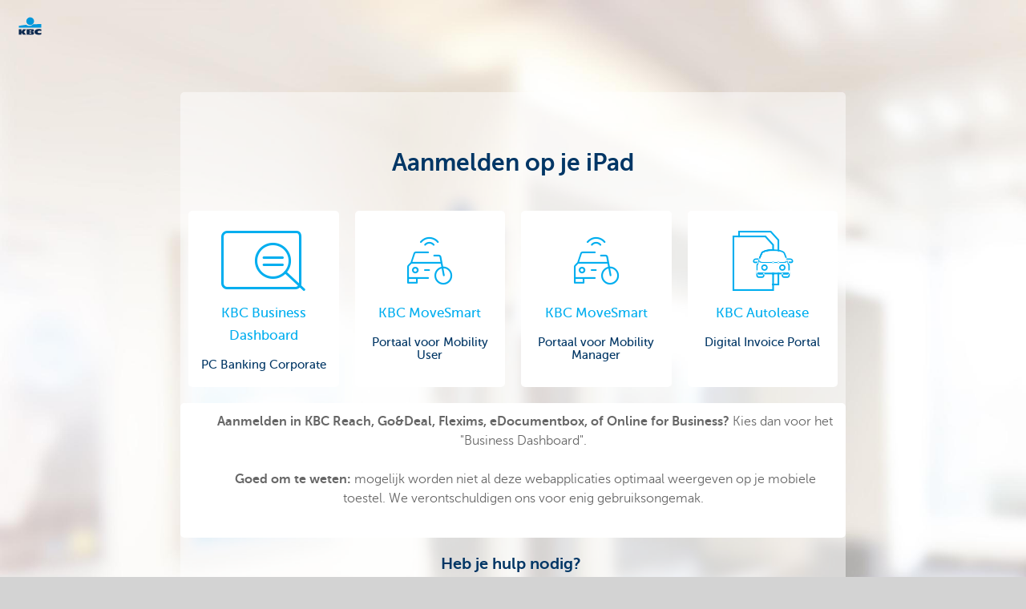

--- FILE ---
content_type: text/html; charset=utf-8
request_url: https://www.kbc.be/corporate/nl/proces/aanmelden/ipad.html?zone=topnav
body_size: 4289
content:



<!DOCTYPE html>
<html lang="nl" class="no-js mdrn aem__author--classicui aem-design aem-design--corporate">
<head>
    <title>Aanmelden op je iPad - Commercial Banking - KBC Bank & Verzekering</title>

<meta http-equiv="X-UA-Compatible" content="IE=edge,chrome=1">
<meta http-equiv="content-type" content="text/html; charset=UTF-8"/>

<meta name="title" content="Aanmelden op je iPad - Commercial Banking - KBC Bank & Verzekering"/>
<meta name="description" content="Aanmelden op je iPad voor online banking">
<meta http-equiv="last-modified" content="Mon, 28 Oct 2024 14:33:12 GMT"/>

<meta name="viewport" content="width=device-width, initial-scale=1.0">
<meta name="HandheldFriendly" content="true">
<meta name="MobileOptimized" content="320">

<link rel="canonical" href="https://www.kbc.be/corporate/nl/proces/aanmelden/ipad.html"/>
<link rel="alternate" hreflang="fr-be" href="https://www.kbc.be/corporate/fr/processus/se-connecter/ipad.html"/>
<link rel="alternate" hreflang="en-be" href="https://www.kbc.be/corporate/en/process/login/ipad.html"/>
<link rel="alternate" hreflang="nl-be" href="https://www.kbc.be/corporate/nl/proces/aanmelden/ipad.html"/>
<meta name="robots" content="NOODP,NOYDIR,noindex,nofollow"/>
<meta name="browsermap.enabled" content="false"/>

<meta name="format-detection" content="telephone=no">



<meta name="twitter:card" content="summary"/>
<meta name="twitter:site" content="@KBC_BE"/>
<meta name="twitter:title" content="Aanmelden op je iPad - Commercial Banking - KBC Bank &amp; Verzekering"/>
<meta name="twitter:description" content="Aanmelden op je iPad voor online banking"/>
<meta name="twitter:image" content="https://wcmassets.kbc.be/content/dam/corporate/special/corp-touch-achtergrond-wit-s.jpg/_jcr_content/renditions/cq5dam.web.960.9999.jpeg.cdn.res/last-modified/1729590736342/cq5dam.web.960.9999.jpeg"/>
<meta name="twitter:url" content="https://www.kbc.be/corporate/nl/proces/aanmelden/ipad.html"/>

<meta property="og:title" content="Aanmelden op je iPad - Commercial Banking - KBC Bank &amp; Verzekering"/>
<meta property="og:site_name" content="KBC"/>
<meta property="og:url" content="https://www.kbc.be/corporate/nl/proces/aanmelden/ipad.html"/>
<meta property="og:description" content="Aanmelden op je iPad voor online banking"/>
<meta property="og:image" content="https://wcmassets.kbc.be/content/dam/corporate/special/corp-touch-achtergrond-wit-s.jpg/_jcr_content/renditions/cq5dam.web.1200.9999.jpeg.cdn.res/last-modified/1729590736342/cq5dam.web.1200.9999.jpeg"/>

<!--/* load js that will initiate the TrustArc script and spinner */-->
    <link rel="stylesheet" href="https://wcmassets.kbc.be/etc.clientlibs/kbc/components/websites/display-cookie-trustarc/loader.min.ACSHASHa0b2566880186ad21d19a59db52263cc.css" type="text/css"><script type="text/javascript" src="https://wcmassets.kbc.be/etc.clientlibs/kbc/components/websites/display-cookie-trustarc/loader.min.ACSHASHe8b154dc24b29d0f1e3b7b34bf30f344.js" defer></script><script type="text/javascript" src="https://wcmassets.kbc.be/etc.clientlibs/kbc/global/websites/load.min.ACSHASH2f9fe7dcb61e98188fa475a856df0504.js"></script><script type="text/javascript" src="https://wcmassets.kbc.be/etc.clientlibs/kbc/components/shared/global/head/globals.min.ACSHASHf50b1428093b72db43ef6b618095f5f1.js" defer></script><script type="text/javascript" src="https://wcmassets.kbc.be/etc.clientlibs/kbc/vendor/shared/jquery.min.ACSHASH2c3f93f38107999c6c106cba15295459.js" defer></script><script type="text/javascript" src="https://wcmassets.kbc.be/etc.clientlibs/kbc/components/shared/global/head.min.ACSHASH6eb1f4cff344d724477db0773f3328ea.js" defer></script><script type="text/javascript" src="https://wcmassets.kbc.be/etc.clientlibs/kbc/vendor/shared/modernizr.min.ACSHASH2f06bfbdc03b6c28f135a3f8893ced1b.js" defer></script><script type="text/javascript" src="https://wcmassets.kbc.be/etc.clientlibs/kbc/vendor/shared/enquire.min.ACSHASH3875f09577a561b3a2e3499baddc3c61.js" defer></script><script type="text/javascript" src="https://wcmassets.kbc.be/etc.clientlibs/kbc/components/websites/device-detection.min.ACSHASHf17f0a9527a0b2dd1e6d9bbe92ba30ef.js" defer></script><script type="text/javascript" src="https://wcmassets.kbc.be/etc.clientlibs/kbc/vendor/shared/jquery-extensions/jquery-custom-extensions.min.ACSHASHf96060aa1d6f82883706d8fb7c46ccf1.js" defer></script><script type="text/javascript" src="https://wcmassets.kbc.be/etc.clientlibs/kbc/global/websites/head.min.ACSHASHca0b4db3145a42bab171229b6a037e41.js" defer></script><link rel="stylesheet" href="https://wcmassets.kbc.be/etc.clientlibs/kbc/components/websites/cta-button.min.ACSHASHf8fe93bf10545b8ac8797515ca581896.css" type="text/css">
<link rel="stylesheet" href="https://wcmassets.kbc.be/etc.clientlibs/settings/wcm/designs/corporate/clientlibs/main.min.ACSHASHbb441eb40ab9891053247cc7e5eb56b3.css" type="text/css">
<link rel="stylesheet" href="https://wcmassets.kbc.be/etc.clientlibs/kbc/pages/global-logon.min.ACSHASH3090d513564b2b9e1d21cdcbf714d293.css" type="text/css"><link rel="stylesheet" href="https://wcmassets.kbc.be/etc.clientlibs/kbc/components/websites/device-detection.min.ACSHASH1f8e278e7f1c6f868c2c3dc8f49371c1.css" type="text/css"><link rel="stylesheet" href="https://wcmassets.kbc.be/etc.clientlibs/kbc/global/websites/head.min.ACSHASH6d1330f512cfd258336aefc5edbf149c.css" type="text/css"><script type="text/javascript" data-layer-name="digitalData">
    var digitalData = digitalData || {};digitalData.page = digitalData.page || {};digitalData.page.pageInfo = digitalData.page.pageInfo || {};digitalData.page.attributes = digitalData.page.attributes || {};digitalData.product = digitalData.product || [];digitalData.event=digitalData.event || [];digitalData.event[0]=digitalData.event[0] || {};digitalData.event[0].eventInfo = digitalData.event[0].eventInfo || {};digitalData.user = digitalData.user || {};digitalData.user.initiative = digitalData.user.initiative || {};digitalData.user.attributes = digitalData.user.attributes || {};digitalData.page.pageInfo.issueDate = "202410281533";digitalData.page.attributes.language = "nl";digitalData.page.pageInfo.pillar = "prod";digitalData.page.attributes.title = "Aanmelden op je iPad";digitalData.page.pageInfo.pageID = "proces/aanmelden/ipad";digitalData.page.attributes.productTags = "na";digitalData.page.pageInfo.pageType = "globallogon";digitalData.page.attributes.digitalChannel = "web_corporate.kbc.be";digitalData.product[0] = {"productInfo":{"productID":"Na"}};digitalData.page.attributes.companyCode = "0001";digitalData.page.attributes.digitalAssetCode = "0012";digitalData.page.attributes.platformCode = "0002";digitalData.page.attributes.systemCode = "0001";digitalData.event[0].eventInfo.eventCode = "0098";digitalData.event[0].eventInfo.eventTypeCode = "0001";digitalData.event[0].eventInfo.eventSubTypeCode = "0001";digitalData.event[0].eventInfo.eventNameCode = "0015";digitalData.event[0].eventInfo.eventDetailCode = "0000";digitalData.event[0].eventInfo.eventDetail = "globallogon";digitalData.event[0].eventInfo.eventLinkValue = "na";digitalData.event[0].eventInfo.eventLifeCycleCode = "na";digitalData.page.attributes.siteToolCode = "0011";digitalData.page.attributes.siteToolTypeCode = "0002";digitalData.page.attributes.siteToolStatusCode = "0007";digitalData.user.initiative.offerCode = "na";digitalData.user.initiative.contentCode = "na";digitalData.user.initiative.treatmentCode = "na";digitalData.page.attributes.pageZone = "na";digitalData.page.attributes.pageZonePosition = "na";digitalData.page.attributes.contentTag = "na";digitalData.page.attributes.touchTagCode = "na";digitalData.user.attributes.loggedIn = "not logged in";digitalData.user.attributes.marketing = "na";digitalData.page.attributes.ABTest = "na";digitalData.page.attributes.ABVersion = "na";digitalData.page.attributes.distributorCode = "01";digitalData.page.attributes.segmentCode = "CPR";digitalData.event[0].eventInfo.eventJourneyCode = "na";</script>
<script async src="//assets.adobedtm.com/launch-EN0f6839f46e854ca791823915d04fd52b.min.js"></script>

    <script src="https://wcmassets.kbc.be/etc.clientlibs/kbc/vendor/websites/adobe-target-async.min.ACSHASH87dc28862eeb37139cc08aac07ec9d42.js"></script>
</head>

<body data-basename="corporate" tabindex="-1" style="background-image: url('https://wcmassets.kbc.be/content/dam/corporate/special/corp-touch-achtergrond-wit-s.jpg/_jcr_content/renditions/cq5dam.web.480.9999.jpeg.cdn.res/last-modified/1729590736342/cq5dam.web.480.9999.jpeg');" data-responsive-background data-backgroundsmall="https://wcmassets.kbc.be/content/dam/corporate/special/corp-touch-achtergrond-wit-s.jpg/_jcr_content/renditions/cq5dam.web.680.9999.jpeg.cdn.res/last-modified/1729590736342/cq5dam.web.680.9999.jpeg" data-backgroundmedium="https://wcmassets.kbc.be/content/dam/corporate/special/corp-touch-achtergrond-wit-s.jpg/_jcr_content/renditions/cq5dam.web.960.9999.jpeg.cdn.res/last-modified/1729590736342/cq5dam.web.960.9999.jpeg" data-backgroundlarge="https://wcmassets.kbc.be/content/dam/corporate/special/corp-touch-achtergrond-wit-s.jpg/_jcr_content/renditions/cq5dam.web.1200.9999.jpeg.cdn.res/last-modified/1729590736342/cq5dam.web.1200.9999.jpeg" data-backgroundlargest="https://wcmassets.kbc.be/content/dam/corporate/special/corp-touch-achtergrond-wit-s.jpg/_jcr_content/renditions/cq5dam.web.2000.9999.jpeg.cdn.res/last-modified/1729590736342/cq5dam.web.2000.9999.jpeg">
<script type="text/javascript" data-layer-name="digitalData">
    var digitalData = digitalData || {};digitalData.page = digitalData.page || {};digitalData.page.pageInfo = digitalData.page.pageInfo || {};digitalData.page.attributes = digitalData.page.attributes || {};digitalData.product = digitalData.product || [];digitalData.event=digitalData.event || [];digitalData.event[0]=digitalData.event[0] || {};digitalData.event[0].eventInfo = digitalData.event[0].eventInfo || {};digitalData.user = digitalData.user || {};digitalData.user.initiative = digitalData.user.initiative || {};digitalData.user.attributes = digitalData.user.attributes || {};digitalData.page.pageInfo.issueDate = "202410281533";digitalData.page.attributes.language = "nl";digitalData.page.pageInfo.pillar = "prod";digitalData.page.attributes.title = "Aanmelden op je iPad";digitalData.page.pageInfo.pageID = "proces/aanmelden/ipad";digitalData.page.attributes.productTags = "na";digitalData.page.pageInfo.pageType = "globallogon";digitalData.page.attributes.digitalChannel = "web_corporate.kbc.be";digitalData.product[0] = {"productInfo":{"productID":"Na"}};digitalData.page.attributes.companyCode = "0001";digitalData.page.attributes.digitalAssetCode = "0012";digitalData.page.attributes.platformCode = "0002";digitalData.page.attributes.systemCode = "0001";digitalData.event[0].eventInfo.eventCode = "0098";digitalData.event[0].eventInfo.eventTypeCode = "0001";digitalData.event[0].eventInfo.eventSubTypeCode = "0001";digitalData.event[0].eventInfo.eventNameCode = "0015";digitalData.event[0].eventInfo.eventDetailCode = "0000";digitalData.event[0].eventInfo.eventDetail = "globallogon";digitalData.event[0].eventInfo.eventLinkValue = "na";digitalData.event[0].eventInfo.eventLifeCycleCode = "na";digitalData.page.attributes.siteToolCode = "0011";digitalData.page.attributes.siteToolTypeCode = "0002";digitalData.page.attributes.siteToolStatusCode = "0007";digitalData.user.initiative.offerCode = "na";digitalData.user.initiative.contentCode = "na";digitalData.user.initiative.treatmentCode = "na";digitalData.page.attributes.pageZone = "na";digitalData.page.attributes.pageZonePosition = "na";digitalData.page.attributes.contentTag = "na";digitalData.page.attributes.touchTagCode = "na";digitalData.user.attributes.loggedIn = "not logged in";digitalData.user.attributes.marketing = "na";digitalData.page.attributes.ABTest = "na";digitalData.page.attributes.ABVersion = "na";digitalData.page.attributes.distributorCode = "01";digitalData.page.attributes.segmentCode = "CPR";digitalData.event[0].eventInfo.eventJourneyCode = "na";</script>




<header class="header--glogon">
    <p class="logo logo--glogon">
        <a href="/corporate/nl.html?zone=topnav" style="background-image: url('https://wcmassets.kbc.be/content/dam/kdl-assets/logos/k/logos-kbc.svg.cdn.res/last-modified/1733244069305/logos-kbc.svg');">KBC Corporate</a>
    </p>
</header>

<main class="main--glogon">
    <a id="main-content" tabindex="-1"></a>
    <div class="content content--glogon">
        <div class="glogon__panel">
            <h1 class="alpha h1--glogon">Aanmelden op je iPad</h1>

            <p class="p--glogon"></p>

            <div class="glogon__parsys">
                <div class="parsys"><div class="logonbutton base section"><script type="text/javascript" data-layer-name="componentDigitalData">
        var digitalData = digitalData || {};
        digitalData.component = digitalData.component || {};
        
        digitalData.component['8dd982ee-bd2c-4469-9742-152e163ebef7'] = (function () {
            var digitalData = digitalData || {};digitalData.event=digitalData.event || [];digitalData.event[0]=digitalData.event[0] || {};digitalData.event[0].eventInfo = digitalData.event[0].eventInfo || {};digitalData.page = digitalData.page || {};digitalData.page.attributes = digitalData.page.attributes || {};digitalData.user = digitalData.user || {};digitalData.user.attributes = digitalData.user.attributes || {};digitalData.event[0].eventInfo.eventDetailCode = "0112";digitalData.event[0].eventInfo.eventDetail = "Business Dashboard";digitalData.event[0].eventInfo.eventCode = "0106";digitalData.event[0].eventInfo.eventTypeCode = "0002";digitalData.event[0].eventInfo.eventSubTypeCode = "0010";digitalData.event[0].eventInfo.eventNameCode = "0015";digitalData.page.attributes.siteToolCode = "0011";digitalData.page.attributes.siteToolTypeCode = "0002";digitalData.page.attributes.siteToolStatusCode = "0007";digitalData.user.attributes.loggedIn = "not logged in";
                    return digitalData;
                
        })();
        
        digitalData.component['5af271ce-0d7c-4a0c-b483-0c7772a56bce'] = (function () {
            var digitalData = digitalData || {};digitalData.event=digitalData.event || [];digitalData.event[0]=digitalData.event[0] || {};digitalData.event[0].eventInfo = digitalData.event[0].eventInfo || {};digitalData.page = digitalData.page || {};digitalData.page.attributes = digitalData.page.attributes || {};digitalData.user = digitalData.user || {};digitalData.user.attributes = digitalData.user.attributes || {};digitalData.event[0].eventInfo.eventDetailCode = "0113";digitalData.event[0].eventInfo.eventDetail = "Autolease Online";digitalData.event[0].eventInfo.eventCode = "0106";digitalData.event[0].eventInfo.eventTypeCode = "0002";digitalData.event[0].eventInfo.eventSubTypeCode = "0010";digitalData.event[0].eventInfo.eventNameCode = "0015";digitalData.page.attributes.siteToolCode = "0011";digitalData.page.attributes.siteToolTypeCode = "0002";digitalData.page.attributes.siteToolStatusCode = "0007";digitalData.user.attributes.loggedIn = "not logged in";
                    return digitalData;
                
        })();
        
        digitalData.component['90066bea-cc83-4f87-a037-103343d049e9'] = (function () {
            var digitalData = digitalData || {};digitalData.event=digitalData.event || [];digitalData.event[0]=digitalData.event[0] || {};digitalData.event[0].eventInfo = digitalData.event[0].eventInfo || {};digitalData.page = digitalData.page || {};digitalData.page.attributes = digitalData.page.attributes || {};digitalData.user = digitalData.user || {};digitalData.user.attributes = digitalData.user.attributes || {};digitalData.event[0].eventInfo.eventDetailCode = "0113";digitalData.event[0].eventInfo.eventDetail = "Autolease Online";digitalData.event[0].eventInfo.eventCode = "0106";digitalData.event[0].eventInfo.eventTypeCode = "0002";digitalData.event[0].eventInfo.eventSubTypeCode = "0010";digitalData.event[0].eventInfo.eventNameCode = "0015";digitalData.page.attributes.siteToolCode = "0011";digitalData.page.attributes.siteToolTypeCode = "0002";digitalData.page.attributes.siteToolStatusCode = "0007";digitalData.user.attributes.loggedIn = "not logged in";
                    return digitalData;
                
        })();
        
        digitalData.component['235d5d82-6864-4a7e-b3a6-bafb7c0e9e15'] = (function () {
            var digitalData = digitalData || {};digitalData.event=digitalData.event || [];digitalData.event[0]=digitalData.event[0] || {};digitalData.event[0].eventInfo = digitalData.event[0].eventInfo || {};digitalData.page = digitalData.page || {};digitalData.page.attributes = digitalData.page.attributes || {};digitalData.user = digitalData.user || {};digitalData.user.attributes = digitalData.user.attributes || {};digitalData.event[0].eventInfo.eventDetailCode = "0114";digitalData.event[0].eventInfo.eventDetail = "Invoice Portal";digitalData.event[0].eventInfo.eventCode = "0106";digitalData.event[0].eventInfo.eventTypeCode = "0002";digitalData.event[0].eventInfo.eventSubTypeCode = "0010";digitalData.event[0].eventInfo.eventNameCode = "0015";digitalData.page.attributes.siteToolCode = "0011";digitalData.page.attributes.siteToolTypeCode = "0002";digitalData.page.attributes.siteToolStatusCode = "0007";digitalData.user.attributes.loggedIn = "not logged in";
                    return digitalData;
                
        })();
        </script>
<div class="button__container" data-component-type="logonbutton">
    <a href="https://businessdashboard.kbc.be/LAW-P/A065/resources/0001/nl/login" class="button button--glogon" title="KBC Business Dashboard" data-analytics-track='cta-click' data-analytics-cta-type='Logon' data-analytics-cta-name='Business Dashboard' data-component-tracking-click="8dd982ee-bd2c-4469-9742-152e163ebef7" data-component-tracking-uid="8dd982ee-bd2c-4469-9742-152e163ebef7">
            <i class="icon icon--business-dashboard icon--glogon"></i>

            <div class="button--glogon__icon-text">KBC Business Dashboard</div>
            <div class="button--glogon__text">PC Banking Corporate</div>
        </a>
    <a href="https://autolease.kbc-group.com/movesmart/app/mobility-user" class="button button--glogon" title="KBC MoveSmart" data-analytics-track='cta-click' data-analytics-cta-type='Logon' data-analytics-cta-name='Autolease Online' data-component-tracking-click="5af271ce-0d7c-4a0c-b483-0c7772a56bce" data-component-tracking-uid="5af271ce-0d7c-4a0c-b483-0c7772a56bce">
            <i class="icon icon--movesmart icon--glogon"></i>

            <div class="button--glogon__icon-text">KBC MoveSmart</div>
            <div class="button--glogon__text">Portaal voor Mobility User</div>
        </a>
    <a href="https://autolease.kbc-group.com/movesmart/app/mobility-manager" class="button button--glogon" title="KBC MoveSmart" data-analytics-track='cta-click' data-analytics-cta-type='Logon' data-analytics-cta-name='Autolease Online' data-component-tracking-click="90066bea-cc83-4f87-a037-103343d049e9" data-component-tracking-uid="90066bea-cc83-4f87-a037-103343d049e9">
            <i class="icon icon--movesmart icon--glogon"></i>

            <div class="button--glogon__icon-text">KBC MoveSmart</div>
            <div class="button--glogon__text">Portaal voor Mobility Manager</div>
        </a>
    <a href="https://invoicesautoleasebe.kbc.com/users/sign_in?locale=nl" class="button button--glogon" title="KBC Autolease" data-analytics-track='cta-click' data-analytics-cta-type='Logon' data-analytics-cta-name='Invoice Portal' data-component-tracking-click="235d5d82-6864-4a7e-b3a6-bafb7c0e9e15" data-component-tracking-uid="235d5d82-6864-4a7e-b3a6-bafb7c0e9e15">
            <i class="icon icon--glogon-invoice-portal icon--glogon"></i>

            <div class="button--glogon__icon-text">KBC Autolease</div>
            <div class="button--glogon__text">Digital Invoice Portal</div>
        </a>
    </div>

<div class="alert alert--glogon">
            <div class="alert__text">
                    <p><b>Aanmelden in KBC Reach, Go&amp;Deal, Flexims, eDocumentbox, of Online for Business?</b> Kies dan voor het &quot;Business Dashboard&quot;. <br />
<br />
<b>Goed om te weten:</b> mogelijk worden niet al deze webapplicaties optimaal weergeven op je mobiele toestel. We verontschuldigen ons voor enig gebruiksongemak. <br />
</p>
</div>
        </div>
    </div>
<div class="textimage parbase section"><div class="text-image  text-image--left default-margin " data-component-type="textimage">

    

    
    
    <div class="text-image__text"><h2>Heb je hulp nodig? </h2>
<p><a adhocenable="false" href="/corporate/nl/product/betalingsverkeer/faq.html#bdgebruikers" target="_blank">Hulp Business Dashboard</a> - <a adhocenable="false" href="/corporate/nl/product/financieren/leasing/digitale-facturatie.html" target="_blank">Hulp Autolease Digital Invoice Portal</a> - <a href="/corporate/nl/product/financieren/leasing/praktisch/movesmart-faq-mu.html">Hulp KBC MoveSmart (Mobility User)</a> - <a href="/corporate/nl/product/financieren/leasing/praktisch/movesmart-faq-mm.html">Hulp KBC MoveSmart (Mobility Manager)</a></p></div>
</div>
</div>

</div>
</div>
            </div>
    </div>
</main>

<script type="text/javascript" src="https://wcmassets.kbc.be/etc.clientlibs/kbc/components/websites/loaders.min.ACSHASH008dbcf285b20bb452fead9143ae3665.js" defer></script><script type="text/javascript" src="https://wcmassets.kbc.be/etc.clientlibs/settings/wcm/designs/corporate/clientlibs/main.min.ACSHASHbab651af570dc2743a84f378bc775910.js" defer></script>
<footer class="footer footer--no-doormat">
    <div class="row row--divider">



</div>
    
    
    <div class="row">
        <div class="grid">
            <div class="footer__navigation">
                <div>

    
    <link data-link-clientlib rel="stylesheet" href="https://wcmassets.kbc.be/etc.clientlibs/kbc/components/websites/footer.min.ACSHASHe4c0778dd88df969d72fe219dad70ab1.css" type="text/css">


<nav class="aem-nav aem-nav--footer aem-Grid aem-Grid--12" data-component="footernav" data-component-type="footernav">
    <div class="aem-GridColumn aem-GridColumn--tablet--9" data-footer-items>
        <ul>
            <li>
                <a href="/corporate/nl/sitemap.html?zone=doormat">Sitemap</a>
                
            </li>
<li>
                <a href="/corporate/nl/info/juridische-informatie.html?zone=doormat">Juridische Informatie</a>
                
            </li>
<li>
                <a rel="noopener noreferrer" target="_blank" href="https://www.kbc.com/nl/over-ons?zone=doormat">Over KBC</a>
                
            </li>
<li>
                <a rel="noopener noreferrer" target="_blank" href="/particulieren/nl/jobs.html?zone=doormat">Jobs</a>
                
            </li>
<li>
                <a rel="noopener noreferrer" target="_blank" href="https://www.kbc.com/nl/persberichtenarchief?zone=doormat">Persberichten</a>
                
            </li>
<li>
                <a href="/particulieren/nl/info/secure4u/responsible-disclosure-beleid.html?zone=doormat">Responsible disclosure</a>
                
            </li>
<li>
                <a href="/particulieren/nl/toegankelijkheid.html?zone=doormat">Toegankelijkheid</a>
                
            </li>

            <li>
                
                <div id="consent-banner"></div>
                <div id="teconsent"></div>
                
            </li>
        </ul>
    </div>
    <div class="aem-GridColumn aem-GridColumn--tablet--3">
        <div class="aem-sharing__wrapper aem-sharing__wrapper--footer">

    
    <link data-link-clientlib rel="stylesheet" href="https://wcmassets.kbc.be/etc.clientlibs/kbc/components/websites/footer-social-links.min.ACSHASH77f9c3c56d39a9112259e777ee9a21c7.css" type="text/css">



    <div class="aem-sharing__text">Volg KBC op</div>
    <div class="aem-sharing__buttons">
        

        
            <a href="https://twitter.com/kbc_be" class="btn__sharing btn__sharing--twitter" target="_blank" rel="noopener noreferrer" title="Tweet nu!">
                <span class="aem-sharing__btn__icon"><?xml version="1.0" encoding="utf-8"?>

<svg version="1.1" xmlns="http://www.w3.org/2000/svg" xmlns:xlink="http://www.w3.org/1999/xlink" x="0px" y="0px" width="320" height="320" viewBox="0 0 320 320" enable-background="new 0 0 320 320" xml:space="preserve"><!--{"metaAttributes":{"multicolor":true,"glyph":false,"rotatable":false,"deprecated":true,"rename":false,"themeable":false,"low-quality":false,"custom-viewport":false,"lottie":false}}-->

<g>
	<path fill="#0F1419" d="M233.61,44.3h39.26l-85.76,98.02L288,275.7h-79l-61.87-80.9l-70.8,80.9H37.06l91.73-104.84L32,44.3h81
		l55.93,73.94L233.61,44.3z M219.84,252.2h21.75L101.18,66.56H77.84L219.84,252.2z"/>
</g>
</svg>
</span>
            </a>
        
        
            <a href="https://www.linkedin.com/company/kbc-bank-en-verzekering" class="btn__sharing btn__sharing--linkedin" target="_blank" rel="noopener noreferrer" title="Check nu!">
                <span class="aem-sharing__btn__icon"><svg xmlns="http://www.w3.org/2000/svg" width="320" height="320" viewBox="0 0 320 320"><!--{"metaAttributes":{"multicolor":true,"glyph":false,"rotatable":false,"deprecated":false,"rename":false,"themeable":false,"low-quality":false,"custom-viewport":false,"lottie":false}}--><rect x="49.42" y="49.42" width="221.16" height="221.16" rx="8" fill="#fff"/><path id="Subtraction_1" data-name="Subtraction 1" d="M269.08,288H50.93A18.66,18.66,0,0,1,32,269.67V50.33A18.66,18.66,0,0,1,50.93,32H269.08A18.67,18.67,0,0,1,288,50.33V269.67A18.67,18.67,0,0,1,269.08,288Zm-78.3-129.68a17.06,17.06,0,0,1,15,7.24,33.39,33.39,0,0,1,4.55,18.9V246.3H249V180a73.31,73.31,0,0,0-3.37-23.11,44,44,0,0,0-9.34-16.21A42,42,0,0,0,204.53,128a40.13,40.13,0,0,0-23.18,6.59,43.11,43.11,0,0,0-11.66,12.48V130.7H131c.46,9.84.09,97.47,0,114.93v.67h38.67V181.75a25.3,25.3,0,0,1,1.27-9.38,23.89,23.89,0,0,1,7-9.61,19.92,19.92,0,0,1,12.84-4.44ZM70.94,130.7V246.3H109.6V130.7ZM90.54,75a22.79,22.79,0,0,0-15.87,5.73,19.24,19.24,0,0,0-6,14.22,19.5,19.5,0,0,0,5.82,14.16A21.81,21.81,0,0,0,90,114.94h.25a22.66,22.66,0,0,0,16-5.83A19.3,19.3,0,0,0,112.18,95a20.13,20.13,0,0,0-6-14.22A22,22,0,0,0,90.54,75Z" fill="#069"/></svg></span>
            </a>
        
        
        
    </div>

</div>

    </div>
</nav>
</div>
            </div>
        </div>
    </div>
</footer>







<script type="text/javascript" data-experience-settings>
    var aem = aem || {};
    aem.global = {"components":[{"name":"pageSettings","siteName":"corporate","language":"nl"},{"pillar":"prod","secureDeeplinkEndpointSuffix":".kbc.securedeeplinks.nocache.json","deeplinkEndpointSuffix":".kbc.deeplinks.nocache.json","name":"environmentSettings"},{"enableSuggestions":false,"enableAssetsSearch":false,"name":"search","assetImageUrl":"","paginationSize":10,"defaultImageUrl":"https://wcmassets.kbc.be/content/dam/corporate/header/corp-tablet-met-koffie-h.jpg/_jcr_content/renditions/cq5dam.web.960.9999.jpeg.cdn.res/last-modified/1543301522115/cq5dam.web.960.9999.jpeg","excludedTemplates":[]},{"name":"queryParamToCookieSettings","items":[]},{"redirectUrl":"","name":"userAgentFilter","blockedUserAgents":[],"warnedUserAgents":["Windows NT 6.0"]},{"apiKey":"AIzaSyAIygCOwohVQZn-U2uXq1nB_Qs4LnhdhwI","name":"googleMapsConfig"},{"trustArcFeatureUrl":"https://consent.truste.com/notice?domain\u003d${domain}\u0026c\u003dteconsent\u0026gtm\u003d1\u0026text\u003dtrue\u0026language\u003d${language}\u0026pcookie","trustArcFeatureEnabled":true,"name":"trustArcFeature","trustArcFeatureEnabledSites":["particulieren","ondernemen","privatebanking","partnerships","jobs-24plus","corporate","web_campaigns","web_kching","developers","premiumbanking","web_lease.kbc.lu","web_jobs.kbc.be","web_jobs.cbc.be","securitiesservices.kbc.be","web_autolease.kbc.be"]},{"name":"deeplinkExceptions","exceptions":["le1-homeatonce-simulation-public","le1-homeAtOnce-simulation","ds1-opensecuritydepositaccount","lm1-digiforms-generic-public"]},{"languages":["cs","de","bg","sk","en","fr","hu","nl"],"entities":["ubb-bg","cbc","bxl","kbc","csob-sk","csob-cz","kh-hu"],"name":"experienceFragmentsOverviewConfig","countries":["czech-republic","bulgaria","slovakia","belgium","hungary"]}]}
</script>

    
    <script data-script-clientlib type="text/javascript" src="https://wcmassets.kbc.be/etc.clientlibs/kbc/components/shared/global/experience-settings.min.ACSHASH986e59f8ac49063190441f4f4fbf7659.js"></script>




</body>

</html>


--- FILE ---
content_type: text/css; charset=utf-8
request_url: https://wcmassets.kbc.be/etc.clientlibs/kbc/pages/global-logon.min.ACSHASH3090d513564b2b9e1d21cdcbf714d293.css
body_size: 1383
content:
html,body{min-height:100vh}body{background-color:#d3d3d3;background-position:left top;background-repeat:no-repeat;background-size:cover;height:100%;display:-webkit-box;display:-moz-box;display:box;display:-webkit-flex;display:-moz-flex;display:-ms-flexbox;display:flex;-webkit-box-orient:vertical;-moz-box-orient:vertical;box-orient:vertical;-webkit-flex-direction:column;-moz-flex-direction:column;flex-direction:column;-ms-flex-direction:column}.header--glogon{width:100%;position:relative;padding:.9375em 1.25em;background-color:#fff}.header--glogon::after{content:"";display:table;clear:both}@media screen and (min-width: 768px){.header--glogon{background-color:rgba(0,0,0,0)}}.logo--glogon{float:left;margin:0;padding:0;overflow:hidden;height:2.1875em;line-height:2.1875em}.logo--glogon a{display:inline-block;height:2.1875em;line-height:6.5625em;border-bottom:none;background-repeat:no-repeat;background-size:contain;width:6.25em}.nav--glogon{float:right;border:none;text-decoration:none;line-height:2.1875em;padding:0;margin:0;font-size:1em}@media screen and (min-width: 768px){.nav--glogon{float:left}}.nav--glogon .icon--glogon-arrow-left{color:#003665;color:var(--color-primary-dark)}.nav--glogon__text{display:inline-block;margin-left:.625em}.main--glogon{padding:3.125em 1.25em;-webkit-box-flex:1;-moz-box-flex:1;box-flex:1;-webkit-flex:1 0 auto;-moz-flex:1 0 auto;-ms-flex:1 0 auto;flex:1 0 auto}.content--glogon{margin:0 auto;text-align:center}.h1--glogon{padding:70px 0 0;margin-bottom:.4375em}.glogon__panel{margin:0 auto;max-width:310px;border-radius:5px;background-color:hsla(0,0%,100%,.5)}@media screen and (min-width: 768px){.glogon__panel{max-width:630px}}@media screen and (min-width: 992px){.glogon__panel{max-width:830px}}.button__container{text-align:left;display:-webkit-box;display:-moz-box;display:box;display:-webkit-flex;display:-moz-flex;display:-ms-flexbox;display:flex;-webkit-box-pack:start;-moz-box-pack:start;box-pack:start;-webkit-justify-content:start;-moz-justify-content:start;-ms-justify-content:start;-o-justify-content:start;justify-content:start;-ms-flex-pack:start;-webkit-box-lines:multiple;-moz-box-lines:multiple;box-lines:multiple;-webkit-flex-wrap:wrap;-moz-flex-wrap:wrap;-ms-flex-wrap:wrap;flex-wrap:wrap}@media screen and (min-width: 768px){.button__container{-webkit-box-pack:center;-moz-box-pack:center;box-pack:center;-webkit-justify-content:center;-moz-justify-content:center;-ms-justify-content:center;-o-justify-content:center;justify-content:center;-ms-flex-pack:center}}.button--glogon{transition:none;padding:1.25em .625em .9375em;display:block;text-align:center;border:none;margin:10px;background:#fff;border-radius:5px;color:#00aeef;color:var(--color-primary-light);width:calc(50% - 20px)}@media screen and (min-width: 768px){.button--glogon{width:calc(25% - 20px)}}@media screen and (min-width: 992px){.button--glogon{font-size:1.33em}}.button--glogon:hover .button--glogon__icon-text,.button--glogon:hover .icon--glogon{color:#f19d00}.button--glogon__icon-text{font-family:"MuseoSans",sans-serif;font-size:.8em;margin-top:0em;margin-bottom:.825em}.button--glogon__text{font-size:.7em;line-height:1.1em;color:#003665;color:var(--color-primary-dark)}.icon--glogon{font-weight:300;display:block;font-size:3.5em;color:#00aeef;color:var(--color-primary-light);margin-bottom:.1875em}.alert--glogon{text-align:center;color:#666;min-height:2.5em;padding:.6875em .625em .625em 2.5em;background-color:#fff;border-radius:5px;margin:.625em 0 0}.alert__text{font-size:.8em}.glogon__parsys .textimage p,.p--glogon{color:#666;font-size:1.2em;line-height:1.3em;padding:0 5%}.button--appstore{transition:none;display:inline-block;border-radius:5px;padding:10px;border:none;background-color:#fff}.button--appstore .icon--glogon-appstore-inline{float:left;width:32px;height:32px;background-image:url("[data-uri]")}.button--appstore__text{line-height:32px;float:left;margin-left:10px;font-size:.8em;font-family:"MuseoSans",sans-serif}.footer .bT{border-top:0}
